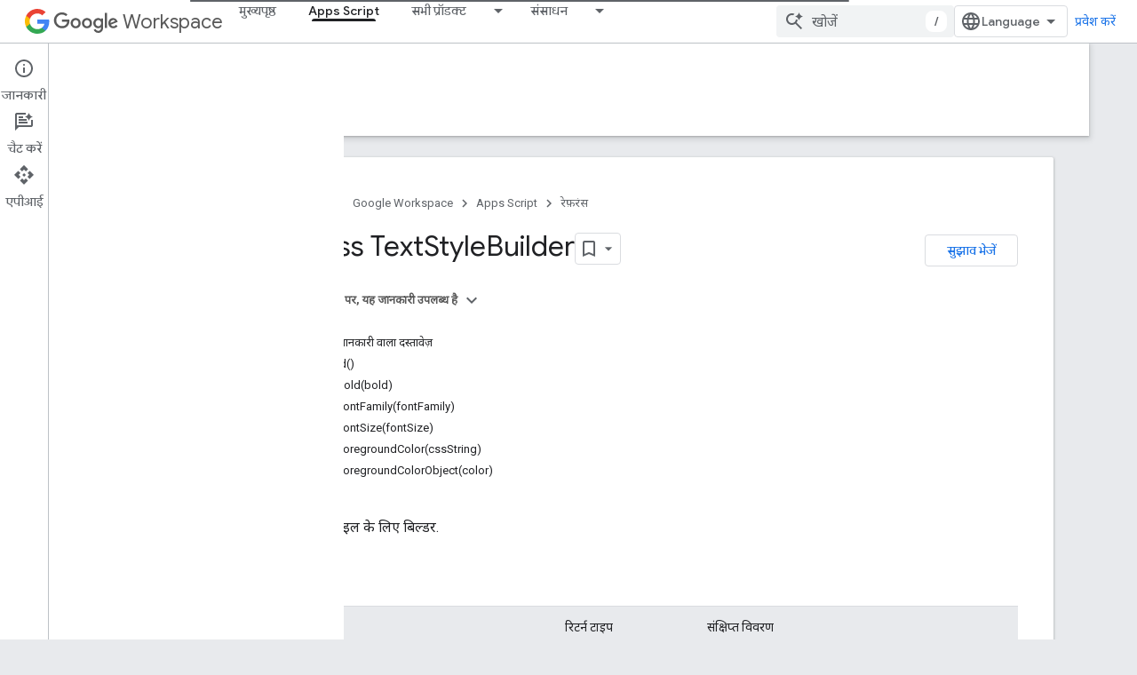

--- FILE ---
content_type: text/html; charset=UTF-8
request_url: https://feedback-pa.clients6.google.com/static/proxy.html?usegapi=1&jsh=m%3B%2F_%2Fscs%2Fabc-static%2F_%2Fjs%2Fk%3Dgapi.lb.en.2kN9-TZiXrM.O%2Fd%3D1%2Frs%3DAHpOoo_B4hu0FeWRuWHfxnZ3V0WubwN7Qw%2Fm%3D__features__
body_size: 75
content:
<!DOCTYPE html>
<html>
<head>
<title></title>
<meta http-equiv="X-UA-Compatible" content="IE=edge" />
<script type="text/javascript" nonce="-iBce_s6rbd-kxob1xVDSA">
  window['startup'] = function() {
    googleapis.server.init();
  };
</script>
<script type="text/javascript"
  src="https://apis.google.com/js/googleapis.proxy.js?onload=startup" async
  defer nonce="-iBce_s6rbd-kxob1xVDSA"></script>
</head>
<body>
</body>
</html>


--- FILE ---
content_type: text/javascript
request_url: https://www.gstatic.com/devrel-devsite/prod/v3df8aae39978de8281d519c083a1ff09816fe422ab8f1bf9f8e360a62fb9949d/developers/js/devsite_devsite_bookmark_module__hi.js
body_size: -854
content:
(function(_ds){var window=this;var $Da=function(a){let b='<devsite-dropdown-list aria-label="Bookmark collections drop down" role="listbox" ellipsis checkboxes fetchingitems="true"';a.fK&&(b=b+' writable addItemText="'+_ds.qw("\u0928\u092f\u093e \u0915\u0932\u0947\u0915\u094d\u0936\u0928"),b+='"');b=b+'><span data-label="devsite-bookmark-direct-action" data-title="'+_ds.qw("\u092a\u0947\u091c \u0938\u0947\u0935 \u0915\u0930\u0947\u0902");b=b+'" class="material-icons bookmark-icon bookmark-action" slot="toggle"></span><span data-label="devsite-bookmark-direct-action" data-title="'+
_ds.qw("\u092a\u0947\u091c \u0939\u091f\u093e\u090f\u0902");return(0,_ds.O)(b+'" hidden class="material-icons bookmark-icon unbookmark-action toggled" slot="toggle"></span></devsite-dropdown-list>')},aEa=function(a){const b=a.isSignedIn,c=a.Wc;var d=a.Ti;const e=a.Do;var f=a.rd;const g=a.eL,h=a.kz,k=a.Ry,l=a.Wm,m=a.Vm;a=a.dismissButton;const n=_ds.T(_ds.Hw(),'<devsite-dialog class="devsite-bookmark-dialog" id="devsite-bookmark-dialog"><div class="devsite-dialog-contents">');c&&(_ds.T(n,'<h3 class="no-link">'),
b?_ds.T(n,_ds.R(g)):_ds.Y(n,"\u092c\u0941\u0915\u092e\u093e\u0930\u094d\u0915 \u0915\u0930\u0928\u0947 \u0915\u0947 \u0932\u093f\u090f \u0938\u093e\u0907\u0928 \u0907\u0928 \u0915\u0930\u0947\u0902"),_ds.T(n,"</h3>"));f=b?c?_ds.R(k):_ds.R(f):_ds.R(h);d=b?c?'<button class="button-primary create-profile">'+_ds.R(d)+"</button>":'<button class="button-primary change-account">'+_ds.R(m)+"</button>":'<button class="button button-primary sign-in-button">'+_ds.R(l)+"</button>";_ds.T(_ds.Y(_ds.T(n,"<p>"),
f),"</p>"+(b&&c?"<p>"+_ds.R(e)+"</p>":"")+'</div><div class="devsite-dialog-buttons">'+d+'<button class="button devsite-dialog-close">'+_ds.R(a)+"</button></div></devsite-dialog>");return n},bEa=function(a){const b=a.dismissButton;a='<devsite-dialog class="devsite-bookmark-dialog" id="devsite-bookmark-error-dialog"><div class="devsite-dialog-contents"><h3 class="no-link">\u0915\u094b\u0908 \u0917\u0921\u093c\u092c\u0921\u093c\u0940 \u0939\u0941\u0908</h3><p>'+(_ds.R(a.error)+'</p></div><div class="devsite-dialog-buttons"><button class="button devsite-dialog-close">'+
_ds.R(b)+"</button></div></devsite-dialog>");return(0,_ds.O)(a)},cEa=function(a){const b=a.zN;a=a.Vv;const c=_ds.T(_ds.Hw(),'<devsite-dialog class="devsite-bookmark-dialog devsite-receive-updates-dialog" id="devsite-receive-updates-dialog"><div class="devsite-dialog-contents"><h3 class="no-link">');_ds.Y(c,"\u0915\u094d\u092f\u093e \u0906\u092a\u0915\u094b \u0908\u092e\u0947\u0932 \u092a\u0930 \u092a\u094d\u0930\u0949\u0921\u0915\u094d\u091f \u0915\u0940 \u091c\u093e\u0928\u0915\u093e\u0930\u0940 \u091a\u093e\u0939\u093f\u090f?");
_ds.T(_ds.Y(_ds.T(c,"</h3><p>"),_ds.R(b)),'</p></div><div class="devsite-dialog-buttons"><button class="button-primary" id="confirm-receive-updates">');_ds.Y(c,"\u0939\u093e\u0902");_ds.T(c,'</button><button class="button devsite-dialog-close">'+_ds.R(a)+"</button></div></devsite-dialog>");return c};var dEa=async function(a){const b=document.body.querySelector(".devsite-page-title,.devsite-playlist-title,.devsite-quiz-title,[layout=docs] .devsite-article h1:first-of-type");let c;const d=a.parentElement&&((c=a.parentElement)==null?void 0:c.matches("devsite-feature-tooltip"));b?(await (await _ds.w()).hasMendelFlagAccess("Concierge","enable_actions_menu")||(d?(a.ea=!0,a.parentElement&&b.after(a.parentElement)):(a.ea=!0,b.after(a))),a.ea=!1):d?a.parentElement.remove():a.remove()},eEa=async function(a){const b=
await (await _ds.w()).hasMendelFlagAccess("Concierge","enable_actions_menu");if(!a.va&&(a.article=document.body.querySelector(".devsite-article"),!b)){let d;(d=a.article)==null||d.setAttribute("has-bookmark","")}a.classList.add("show");let c;a.parentElement&&((c=a.parentElement)==null?0:c.matches("devsite-feature-tooltip"))&&a.parentElement.classList.add("inline-block");_ds.iq(a,$Da,{fK:!a.path});a.j=a.querySelector("devsite-dropdown-list");a.j&&(a.j.addItemDisabledTooltipText=_ds.WL)},jEa=async function(a){a.eventHandler.listen(a,
"DropdownToggled",b=>{b=b.getBrowserEvent();if((b==null?void 0:b.detail).open){let c;a.ua=(c=b.target.shadowRoot)==null?void 0:c.firstElementChild;fEa(a)}});a.eventHandler.listen(a,"DropdownAddItem",b=>{gEa(a,b)});a.eventHandler.listen(a,"DropdownItemToggled",b=>{hEa(a,b)});a.eventHandler.listen(document.querySelector("devsite-collection-list")||document.body,["devsite-collection-created","devsite-collection-deleted"],b=>{b=b.getBrowserEvent();if(b.type==="devsite-collection-created")try{const c=
bT(a,b.detail);let d;(d=a.j)==null||d.listItems.splice(1,0,c);cT(a)}catch(c){}else a.j&&iEa(a,b.detail)})},lEa=async function(a){var b=_ds.E();if(b.searchParams.get("bookmark")){var c=await _ds.LL(_ds.ML);c&&await dT(a,`profiles/${c}/collections/default`,!0);b.searchParams.delete("bookmark");_ds.Il(b.toString(),!0,!1)}if(await (await _ds.w()).isSignedIn()&&(c=await a.Fa(),c!=null&&c.Ca())){b=a.path||"";if(!b)try{b=await _ds.ds(_ds.E().href)}catch(e){}c=(c==null?void 0:c.Ca())||"";var d=new _ds.qt;
try{const e=await d.getPath({path:b,profileId:c});if(e==null?0:e.collections)a.o=new Set([...e.collections,...a.o]);(e==null?void 0:e.saveStatus)==="SAVED"&&a.setAttribute("saved","")}catch(e){}await kEa(a)}},eT=function(a){var b;const c=(b=a.j)==null?void 0:b.querySelector(".bookmark-action");let d;b=(d=a.j)==null?void 0:d.querySelector(".unbookmark-action");c&&b&&(a.o.size>0?(c.hidden=!0,b.hidden=!1):(c.hidden=!1,b.hidden=!0))},fEa=async function(a){var b=await (await _ds.w()).isSignedIn();let c=
!0;b&&(c=await a.Wc());if(!c||!await a.Fa()){b&&c&&fT(a,"Callout Profile intro");var d=document.body.querySelector("#devsite-bookmark-dialog");d||(d=_ds.kq(aEa,{isSignedIn:b,Wc:c,Ti:"\u0916\u093e\u0924\u093e \u092c\u0928\u093e\u090f\u0902",Do:"Google Developer Program \u092e\u0947\u0902 \u0936\u093e\u092e\u093f\u0932 \u0939\u094b\u0902",rd:_ds.eg('\u092f\u0939 \u0916\u093e\u0924\u093e, Google Developer Program \u0915\u0940 \u091c\u093c\u0930\u0942\u0930\u0940 \u0936\u0930\u094d\u0924\u0947\u0902 \u092a\u0942\u0930\u0940 \u0928\u0939\u0940\u0902 \u0915\u0930\u0924\u093e \u0939\u0948. \u0915\u0943\u092a\u092f\u093e \u0905\u092a\u0928\u0947 \u090f\u0921\u092e\u093f\u0928 \u0938\u0947 \u0938\u0902\u092a\u0930\u094d\u0915 \u0915\u0930\u0947\u0902. <a href="https://developers.google.com/profile/help/faq#why_am_i_unable_to_create_a_profile_with_my_google_workspace_account" target="_blank">\u091c\u093c\u094d\u092f\u093e\u0926\u093e \u091c\u093e\u0928\u0947\u0902</a>.'),
eL:"\u092a\u0947\u091c \u0915\u094b \u092c\u0941\u0915\u092e\u093e\u0930\u094d\u0915 \u0915\u0930\u0928\u0947 \u0915\u0947 \u0932\u093f\u090f, Google Developer Program \u092e\u0947\u0902 \u0936\u093e\u092e\u093f\u0932 \u0939\u094b\u0902",kz:"\u0905\u0915\u094d\u0938\u0930 \u0926\u0947\u0916\u0947 \u091c\u093e\u0928\u0947 \u0935\u093e\u0932\u0947 \u092a\u0947\u091c\u094b\u0902 \u0915\u094b \u0938\u0947\u0935 \u0915\u0930\u0928\u0947 \u0915\u0947 \u0932\u093f\u090f, \u0906\u092a\u0915\u094b Google Developer Program \u092e\u0947\u0902 \u0938\u093e\u0907\u0928 \u0907\u0928 \u0915\u0930\u0928\u093e \u0939\u094b\u0917\u093e.",
Ry:"\u0905\u0915\u094d\u0938\u0930 \u0926\u0947\u0916\u0947 \u091c\u093e\u0928\u0947 \u0935\u093e\u0932\u0947 \u092a\u0947\u091c\u094b\u0902 \u0915\u094b \u0938\u0947\u0935 \u0915\u0930\u0928\u0947 \u0915\u0947 \u0932\u093f\u090f, Google Developer Program \u092e\u0947\u0902 \u0936\u093e\u092e\u093f\u0932 \u0939\u094b\u0902.",Wm:"\u0938\u093e\u0907\u0928 \u0907\u0928 \u0915\u0930\u0947\u0902",Vm:"\u0916\u093e\u0924\u093e \u092c\u0926\u0932\u0947\u0902",dismissButton:"\u0916\u093e\u0930\u093f\u091c \u0915\u0930\u0947\u0902"}),
document.body.appendChild(d),d.j=a.ua,(b=d.querySelector(".create-profile"))&&a.eventHandler.listen(b,"click",async()=>{d&&(d.open=!1);let e=null;try{e=await _ds.IL(!1,!1,a.ua)}catch(f){}e&&e.Ca()&&(await _ds.ML.Fa(!0),await dT(a,`profiles/${e.Ca()}/collections/default`,!0),await a.reset())}),(b=d.querySelector(".sign-in-button"))&&a.eventHandler.listen(b,"click",async e=>{e.preventDefault();e.stopPropagation();e=_ds.E();e.searchParams.set("bookmark","1");_ds.Il(e.toString(),!0,!1);await (await _ds.w()).signIn()}),
(b=d.querySelector(".change-account"))&&a.eventHandler.listen(b,"click",async e=>{e.preventDefault();e.stopPropagation();e=_ds.E();e.searchParams.set("bookmark","1");_ds.Il(e.toString(),!0,!1);await (await _ds.w()).changeAccount()}),(b=d.querySelector(".devsite-dialog-close"))&&a.eventHandler.listen(b,"click",()=>{a.toggleAttribute("saved");fT(a,"Callout Profile dismissed")}));if(a.xa=d)d.open=!0;a.j&&(a.j.lc=!1)}},gEa=async function(a,b){var c;b=(c=b.getBrowserEvent())==null?void 0:c.detail;a.j&&
(a.j.fetchingItems=!0);try{var d=_ds.IC(new _ds.JC,b.title);var e=_ds.Ui(d,4,2);var f=await _ds.OL(e)}catch(k){}a.j&&(a.j.fetchingItems=!1);if(f){c=(new _ds.Ct("\u0938\u0902\u0917\u094d\u0930\u0939 {COLLECTION_TITLE} \u092c\u0928\u093e\u092f\u093e \u0917\u092f\u093e.")).format({COLLECTION_TITLE:f.getTitle()});gT(a,c);a.Da({category:"profile: saved pages",action:"collection created",label:window.location.href});f=bT(a,f);var g;(g=a.j)==null||g.listItems.push(f);var h;(h=a.j)==null||h.Tb();cT(a)}else gT(a,
"\u0915\u094b\u0908 \u0917\u095c\u092c\u095c\u0940 \u0939\u0941\u0908. \u0938\u0902\u0917\u094d\u0930\u0939 \u0928\u0939\u0940\u0902 \u092c\u0928\u093e\u092f\u093e \u091c\u093e \u0938\u0915\u093e.")},hEa=async function(a,b){let c;b=(c=b.getBrowserEvent())==null?void 0:c.detail;await dT(a,(b==null?void 0:b.value)||"",b.checked)},iEa=function(a,b){a.j&&(a.j.listItems=a.j.listItems.filter(c=>c.id!==b.name),a.o.delete(b.name),cT(a))},gT=function(a,b){a.dispatchEvent(new CustomEvent("devsite-show-custom-snackbar-msg",
{detail:{msg:b,linkText:void 0,href:void 0,showClose:!0},bubbles:!0,composed:!0}))},fT=function(a,b,c){b=Object.assign({},{category:"Site-Wide Custom Events",action:b,label:"Saving Widget Callout"},c||{});a.dispatchEvent(new CustomEvent("devsite-analytics-observation",{detail:b,bubbles:!0}))},dT=async function(a,b,c){var d=await a.Fa();if(d){c?a.o.add(b):a.o.delete(b);eT(a);var e=a.qa;a.qa=a.o.size>0;e!==a.qa&&a.Da({category:"Site-Wide Custom Events",action:a.qa?"Saving Page to Profile":"Removing Saved Page from Profile",
label:"Saving Widget"});d=await mEa(a,d);a.Da({category:"Site-Wide Custom Events",action:c?"Saving Page to Collection":"Removing Saved Page from Collection",label:"Saving Widget"});if(await (await _ds.w()).hasMendelFlagAccess("Profiles","enable_release_notes_notifications")&&(d==null?void 0:d.saveStatus)==="SAVED"&&await nEa(a)){a.m=await oEa(a);const g=new _ds.Pg;a.m.addEventListener("devsite-dialog-hide",()=>{g.resolve()},{once:!0});a.m&&(a.m.open=!0);await g.promise;a.m&&(a.m.open=!1,a.m.remove(),
a.m=null)}var f;if(d=(f=a.j)==null?void 0:f.listItems.find(g=>g.id===b))d.checked=c;if(c){let g;await ((g=document.querySelector("#devsite-view-saved-pages"))==null?void 0:g.Ia())}a.dispatchEvent(new CustomEvent(c?"devsite-bookmarked-path":"devsite-unbookmarked-path",{bubbles:!0,composed:!0,detail:{collectionName:b}}))}},oEa=async function(a){let b=document.body.querySelector("#devsite-receive-updates-dialog");b||(b=_ds.kq(cEa,{zN:_ds.eg('\u0915\u094d\u092f\u093e \u0906\u092a\u0915\u094b Google Developer Program \u0915\u0940 \u092a\u094d\u0930\u094b\u092b\u093c\u093e\u0907\u0932 \u092e\u0947\u0902 \u0938\u0947\u0935 \u0915\u093f\u090f \u0917\u090f, \u091c\u093c\u0930\u0942\u0930\u0940 \u0936\u0930\u094d\u0924\u0947\u0902 \u092a\u0942\u0930\u0940 \u0915\u0930\u0928\u0947 \u0935\u093e\u0932\u0947 \u092a\u094d\u0930\u0949\u0921\u0915\u094d\u091f \u0915\u0947 \u092c\u093e\u0930\u0947 \u092e\u0947\u0902 \u091c\u093e\u0928\u0915\u093e\u0930\u0940 \u0914\u0930 \u0908\u092e\u0947\u0932 \u092a\u0930 \u092e\u093f\u0932\u0928\u0947 \u0935\u093e\u0932\u0947 \u0905\u092a\u0921\u0947\u091f \u091a\u093e\u0939\u093f\u090f? <a href="https://developers.google.com/profile/help#what_is_a_release_note" target="_blank">\u091c\u093c\u094d\u092f\u093e\u0926\u093e \u091c\u093e\u0928\u0947\u0902</a>.'),
Vv:"\u0930\u0926\u094d\u0926 \u0915\u0930\u0947\u0902"}),document.body.appendChild(b));b.j=a.ua;const c=new _ds.JF,d=await _ds.ds(_ds.E().href);var e=b.querySelector("#confirm-receive-updates");e&&a.eventHandler.listen(e,"click",async()=>{const f=new _ds.qE;_ds.pE(_ds.Ui(f,38,2),_ds.UA(new _ds.SA,"page_update_email_preference"));try{await _ds.xF(c,f),a.m&&(a.m.open=!1),a.Da({category:"Site-Wide Custom Events",action:"Developer Profile Release Note email: accepted",label:`${d}`})}catch(g){}});(e=b.querySelector(".devsite-receive-updates-dialog .devsite-dialog-buttons .devsite-dialog-close"))&&
a.eventHandler.listen(e,"click",()=>{a.Da({category:"Site-Wide Custom Events",action:"Developer Profile Release Note email: dismissed",label:`${d}`})});try{const f=await a.Fa();let g;await _ds.uF(c,(g=f==null?void 0:f.Ca())!=null?g:"","AckPageUpdateFeaturePopupSeen",Date.now())}catch(f){}return b},mEa=async function(a,b){if(b==null||!b.Ca())return null;let c;c=a.o.size>0?"SAVED":"UNSAVED";let d=a.path||"";if(!d)try{d=await _ds.ds(_ds.E().href)}catch(h){}const e=new _ds.qt;let f=null;const g=[];g.push(...a.o);
try{f=await e.ct({path:d,status:c,profileId:b.Ca(),collections:g})}catch(h){fT(a,"Callout Profile error",{label:"Saving Widget Callout Error"}),b=document.body.querySelector("#devsite-bookmark-error-dialog"),b||(b=_ds.kq(bEa,{error:"\u092a\u0947\u091c \u0938\u0947\u0935 \u0915\u0930\u0928\u0947 \u092e\u0947\u0902 \u0915\u094b\u0908 \u0917\u095c\u092c\u095c\u0940 \u0939\u0941\u0908.",dismissButton:"\u0916\u093e\u0930\u093f\u091c \u0915\u0930\u0947\u0902"}),document.body.appendChild(b)),a.ra=b,a.ra&&
(a.ra.open=!0),a.toggleAttribute("saved")}return f},kEa=async function(a){if(a.j){a.j.fetchingItems=!0;var b=await _ds.NL();a.j.fetchingItems=!1;b&&(b=b.map(c=>bT(a,c)),b.sort((c,d)=>{let e;if((e=c.id)==null?0:e.endsWith("default"))return-1;let f;return((f=d.id)==null?0:f.endsWith("default"))?1:c.updatedDate>d.updatedDate?-1:1}),a.j.listItems=b,cT(a))}},bT=function(a,b){const c=b.getName()||"";let d;return{id:c,title:b.getTitle()||"",updatedDate:`${((d=_ds.ti(b,_ds.Xq,5))==null?void 0:_ds.Yq(d).getTime())||
0}`,checked:!(!c||!a.o.has(c))}},cT=function(a){a.j&&(a.j.addItemDisabled=a.j.listItems.length>=20)},nEa=async function(a){if(a=await a.Fa()){var b=new _ds.JF,c;b=await _ds.tF(b,(c=a==null?void 0:a.Ca())!=null?c:"",["AckPageUpdateFeaturePopupSeen"]);var d,e;return(new Date((d=b==null?void 0:b.AckPageUpdateFeaturePopupSeen)!=null?d:0)).getTime()+5184E6<Date.now()&&(a==null?void 0:(e=_ds.Gi(a,33,_ds.ri()))==null?void 0:e.includes("profile.page_update_email_preference"))}},pEa=class extends _ds.kk{constructor(){super(["devsite-snackbar",
"devsite-dialog","devsite-fast-track-profile-creator"]);this.eventHandler=new _ds.v;this.m=this.ra=this.xa=this.article=null;this.qa=!1;this.j=null;this.o=new Set;this.path=null;this.va=!1;this.ua=null;this.ea=!1}static get observedAttributes(){return["saved","is-inline-bookmark"]}async connectedCallback(){if(!this.ea){if(this.getAttribute("path"))this.path=this.getAttribute("path");else if(await dEa(this),!this.isConnected)return;await eEa(this);await jEa(this);await lEa(this);eT(this)}}disconnectedCallback(){if(!this.ea){this.eventHandler.removeAll();
var a;(a=this.xa)==null||a.remove();var b;(b=this.ra)==null||b.remove();var c;(c=this.m)==null||c.remove();var d;(d=this.article)==null||d.removeAttribute("has-bookmark")}}async reset(){this.article=null;_ds.Qk(this);this.disconnectedCallback();await this.connectedCallback()}attributeChangedCallback(a,b,c){a==="saved"?(this.qa=c!==null,eT(this)):a==="is-inline-bookmark"&&(this.va=c!==null)}async Wc(){if(!await (await _ds.w()).isSignedIn())return!1;const a=new _ds.kF;let b=null;try{b=await a.Fb()}catch(e){}let c,
d;return((c=b)==null?void 0:(d=c.createProfile)==null?void 0:d.status)==="ELIGIBILITY_ELIGIBLE"}async Fa(){if(await this.Wc()){var a=new _ds.JF;try{let b;return(b=await _ds.yF(a,new _ds.kE))==null?void 0:b.Fa()}catch(b){}}}};try{customElements.define("devsite-bookmark",pEa)}catch(a){console.warn("Unrecognized DevSite custom element - DevsiteBookmark",a)};})(_ds_www);


--- FILE ---
content_type: text/javascript
request_url: https://www.gstatic.com/devrel-devsite/prod/v3df8aae39978de8281d519c083a1ff09816fe422ab8f1bf9f8e360a62fb9949d/developers/js/devsite_devsite_view_release_notes_module__hi.js
body_size: -853
content:
(function(_ds){var window=this;var T2=class extends _ds.Sv{constructor(){super(["devsite-dialog","devsite-dropdown-list","devsite-view-release-notes-dialog"]);this.ez=!1;this.releaseNotes=new Map;this.dialog=null;this.path="";this.label="\u0930\u093f\u0932\u0940\u091c\u093c \u0928\u094b\u091f\u094d\u0938";this.disableAutoOpen=!1}Wa(){return this}async connectedCallback(){super.connectedCallback();try{this.path||(this.path=await _ds.ds(_ds.E().href)),this.releaseNotes=await _ds.Zt(this.path)}catch(a){}this.releaseNotes.size===0?
this.remove():(this.ez=!0,this.disableAutoOpen||location.hash!=="#release__notes"||this.o())}disconnectedCallback(){super.disconnectedCallback();let a;(a=this.dialog)==null||a.remove();this.dialog=null}o(a){a&&(a.preventDefault(),a.stopPropagation());let b;(b=this.dialog)==null||b.remove();this.dialog=document.createElement("devsite-dialog");this.dialog.classList.add("devsite-view-release-notes-dialog-container");_ds.$u((0,_ds.N)`
      <devsite-view-release-notes-dialog
        .releaseNotes=${this.releaseNotes}>
      </devsite-view-release-notes-dialog>
    `,this.dialog);document.body.appendChild(this.dialog);this.dialog.open=!0;this.Da({category:"Site-Wide Custom Events",action:"release notes: view note",label:`${this.path}`})}render(){if(!this.ez)return delete this.dataset.shown,(0,_ds.N)``;this.dataset.shown="";return(0,_ds.N)`
      <button class="view-notes-button" @click="${this.o}">
        ${this.label}
      </button>
    `}};_ds.y([_ds.I(),_ds.z("design:type",Object)],T2.prototype,"ez",void 0);_ds.y([_ds.F({type:String}),_ds.z("design:type",Object)],T2.prototype,"path",void 0);_ds.y([_ds.F({type:String}),_ds.z("design:type",Object)],T2.prototype,"label",void 0);_ds.y([_ds.F({type:Boolean,Ha:"disable-auto-open"}),_ds.z("design:type",Object)],T2.prototype,"disableAutoOpen",void 0);try{customElements.define("devsite-view-release-notes",T2)}catch(a){console.warn("devsite.app.customElement.DevsiteViewReleaseNotes",a)};})(_ds_www);


--- FILE ---
content_type: text/javascript
request_url: https://www.gstatic.com/devrel-devsite/prod/v3df8aae39978de8281d519c083a1ff09816fe422ab8f1bf9f8e360a62fb9949d/developers/js/devsite_devsite_heading_link_module__hi.js
body_size: -854
content:
(function(_ds){var window=this;var fIa=function(a){return(0,_ds.O)('<span class="devsite-heading" role="heading" aria-level="'+_ds.S(a.level)+'"></span>')},gIa=function(a){const b=a.id;a=a.label;return(0,_ds.O)('<button type="button" class="devsite-heading-link button-flat material-icons" aria-label="'+_ds.S(a)+'" data-title="'+_ds.S(a)+'" data-id="'+_ds.S(b)+'"></button>')};var OW=async function(a){a.m=Array.from(document.querySelectorAll("h1.add-link[id],h2:not(.no-link)[id],h3:not(.no-link)[id],h4:not(.no-link)[id],h5:not(.no-link)[id],h6:not(.no-link)[id]"));const b=await _ds.w();for(const c of a.m)try{b.registerIntersectionForElement(c,()=>{if(!c.querySelector(".devsite-heading-link")&&(c.classList.contains("add-link")||!(document.body.getAttribute("layout")==="full"||_ds.jl(c,"devsite-dialog",null,3)||_ds.jl(c,"devsite-selector",null,6)||_ds.jl(c,"table",null,4)))){var d=
c.textContent||c.dataset.text;if(d&&c.id){const e="\u0932\u093f\u0902\u0915 \u0915\u094b \u0907\u0938 \u0938\u0947\u0915\u094d\u0936\u0928 \u092e\u0947\u0902 \u0915\u0949\u092a\u0940 \u0915\u0930\u0947\u0902: "+d,f=_ds.kq(fIa,{level:c.tagName[1]});for(const g of Array.from(c.childNodes))f.append(g);c.append(f);d=_ds.kq(gIa,{id:c.id,label:d?e:"\u0907\u0938 \u0938\u0947\u0915\u094d\u0936\u0928 \u0915\u093e \u0932\u093f\u0902\u0915 \u0915\u0949\u092a\u0940 \u0915\u0930\u0947\u0902"});c.appendChild(d);
c.setAttribute("role","presentation")}}b.unregisterIntersectionForElement(c)})}catch(d){}},iIa=function(a){a.eventHandler.listen(document.body,"devsite-page-changed",()=>{OW(a)});a.eventHandler.listen(document,"click",b=>void hIa(a,b))},hIa=async function(a,b){b=b.target;const c=await _ds.w();if(b.classList.contains("devsite-heading-link")){var d=_ds.jl(b,"devsite-expandable",null,3),e=d?d.id:b.dataset.id;if(e){d=_ds.E();d.hash=e;var f;let g,h,k;e=(k=(f=_ds.Mj(c.getConfig()))==null?void 0:(g=_ds.ti(f,
_ds.Jj,9))==null?void 0:(h=_ds.ti(g,_ds.kca,32))==null?void 0:h.Nw())!=null?k:!1;f=await c.hasMendelFlagAccess("MiscFeatureFlags","remove_cross_domain_tracking_params");e&&f&&(d.searchParams.delete("_ga"),d.searchParams.delete("_gl"));f=document.createElement("div");f.innerText=d.href;_ds.Mt(a,[f]);await jIa(a,b)}}},jIa=async function(a,b){if(a.j){const c=b.getAttribute("aria-label");b.setAttribute("aria-label","\u0907\u0938 \u0938\u0947\u0915\u094d\u0936\u0928 \u0915\u093e \u0932\u093f\u0902\u0915 \u0915\u094d\u0932\u093f\u092a\u092c\u094b\u0930\u094d\u0921 \u092a\u0930 \u0915\u0949\u092a\u0940 \u0915\u093f\u092f\u093e \u0917\u092f\u093e");
a.eventHandler.Lb(a.j,_ds.ml,()=>{a.eventHandler.Lb(a.j,_ds.ml,()=>{b.setAttribute("aria-label",c)})})}},kIa=class extends _ds.kk{constructor(){super();this.eventHandler=new _ds.v;this.j=null;this.m=[]}async connectedCallback(){await OW(this);iIa(this);this.j=document.querySelector("devsite-snackbar")}async disconnectedCallback(){const a=await _ds.w();for(const b of this.m)a.unregisterIntersectionForElement(b);this.eventHandler.removeAll()}};try{customElements.define("devsite-heading-link",kIa)}catch(a){console.warn("Unrecognized DevSite custom element - DevsiteHeadingLink",a)};})(_ds_www);


--- FILE ---
content_type: text/javascript
request_url: https://www.gstatic.com/devrel-devsite/prod/v3df8aae39978de8281d519c083a1ff09816fe422ab8f1bf9f8e360a62fb9949d/developers/js/devsite_devsite_concierge_ai_panel_module__hi.js
body_size: -853
content:
(function(_ds){var window=this;try{customElements.define(_ds.xN(),_ds.EN)}catch(a){console.warn("Unrecognized DevSite custom element - DevsiteConciergeAiPanel",a)};})(_ds_www);


--- FILE ---
content_type: text/javascript
request_url: https://www.gstatic.com/devrel-devsite/prod/v3df8aae39978de8281d519c083a1ff09816fe422ab8f1bf9f8e360a62fb9949d/developers/js/devsite_devsite_badger_module__hi.js
body_size: -854
content:
(function(_ds){var window=this;var IDa=function(a){const b=a.ec;a=a.Nc;let c,d;return(0,_ds.O)('<div class="devsite-badger-award-inner"><devsite-badge-awarded badge-name="'+_ds.S(b.title)+'" badge-icon-url="'+_ds.S(_ds.Bw(b.imageUrl))+'" badge-url="'+_ds.S(_ds.Bw(b.url))+'"'+(b.currentTierCount!=null?' badge-count="'+_ds.S(b.currentTierCount)+'"':"")+(b.complete!=null?' badge-complete="'+_ds.S(b.complete)+'"':"")+(b.isNewTier!=null?' is-new-tier="'+_ds.S(b.isNewTier)+'"':"")+(b.path?' badge-path="'+_ds.S(b.path)+'"':"")+(b.shareTitle?
' badge-share-title="'+_ds.S(b.shareTitle)+'"':"")+(b.shareDescription?' badge-share-description="'+_ds.S(b.shareDescription)+'"':"")+(b.nextPlaylistUrl?' next-playlist-url="'+_ds.S(_ds.Bw(b.nextPlaylistUrl))+'"':"")+(b.redeemAnotherBtn?" redeem-another":"")+(b.hideButtons?" hide-buttons":"")+(b.redeemCode?' redeem-code="'+_ds.S(b.redeemCode)+'"':"")+(a?' return-uri="'+_ds.S(_ds.Bw(a))+'"':"")+(b.events?' events-number="'+_ds.S(b.events.length)+'"':"")+(b.awardDescription?' badge-award-description="'+
_ds.S(b.awardDescription)+'"':"")+(b.awardButton?' badge-award-button-label="'+_ds.S((c=b.awardButton.label)!=null?c:"")+'" badge-award-button-url="'+_ds.S(_ds.Bw((d=b.awardButton.url)!=null?d:""))+'"':"")+" dismiss></devsite-badge-awarded></div>")},JDa=function(){return(0,_ds.O)('<div class="devsite-badger-award"></div>')};var KDa=/\/redeem.*|\/settings[\/]?.*?/,MDa=function(a){a.eventHandler.listen(document.body,"devsite-before-page-change",()=>void KS(a));a.eventHandler.listen(document.body,"devsite-award-granted",b=>{(b=b.getBrowserEvent())&&b.detail&&LS(a,b.detail.award)});a.eventHandler.listen(document.body,["devsite-page-loaded","devsite-page-changed"],()=>{a.Vl();LDa(a)})},KS=async function(a){if(a.j){var b=a.j.querySelectorAll(".devsite-badger-award-inner"),c=b[0];if(c){const d=c.querySelector("devsite-badge-awarded");
(d==null?0:d.m)&&await (d==null?void 0:d.m());const e=d==null?void 0:d.getAttribute("badge-path");a.awards=a.awards.filter(f=>f.path!==e);c.removeAttribute("show");await _ds.Ul(200);_ds.Tk(c);b.length===1&&(_ds.Tk(a.j),a.j=null)}}},LS=async function(a,b){if(b&&b.complete&&!a.awards.find(f=>f.path===b.path)&&document.body.getAttribute("type")!=="error"&&!KDa.exec(document.location.pathname)){a.awards.push(b);if(!a.j){var c=document.querySelector(".static-badge-awarded-container");c?(a.j=c,a.m=!0):
(a.j=_ds.kq(JDa),document.body.appendChild(a.j))}try{await customElements.whenDefined("devsite-badge-awarded")}catch(f){}var d;c=(d=_ds.Pl())==null?void 0:d.href;var e=_ds.kq(IDa,{ec:b,Nc:c});e&&(a.eventHandler.listen(e,"devsite-badge-awarded-dismissed",()=>{KS(a)}),d=e.querySelector("devsite-badge-awarded"))&&(a.j.appendChild(e),a.eventHandler.Lb(d,"running",()=>{e==null||e.setAttribute("show","");var f;const g=(f=a.j)==null?void 0:f.querySelectorAll("devsite-badge-awarded");if(g&&!a.m)for(f=0;f<
g.length;f++){let h;(h=g[f])==null||h.dispatchEvent(new CustomEvent("devsite-badge-awarded-stack-num-changed",{bubbles:!0,detail:{Rx:g.length-1-f}}))}}))}},LDa=async function(a){var b=await _ds.tL();if(b){b=b.filter(d=>d.displayCount<3);var c=await _ds.w();b.length>0?await c.getStorage().set("temp_badges","",JSON.stringify(b)):await c.getStorage().remove("temp_badges","");for(const d of b)b=new URL(d.awardedBy,document.location.origin),c=_ds.E(),(!d.awardedBy||b.origin===c.origin&&b.pathname===c.pathname)&&
d.complete&&await LS(a,d)}},NDa=class extends _ds.GE{constructor(){super(["devsite-badge-awarded"]);this.eventHandler=new _ds.v(this);this.j=null;this.awards=[];this.m=!1}connectedCallback(){MDa(this)}disconnectedCallback(){this.eventHandler.removeAll();KS(this)}async Vl(){await _ds.w();await customElements.whenDefined("devsite-user");var a=document.querySelector("devsite-user#devsite-user");if(a){var b=!1;try{b=await a.isSignedIn()}catch(c){}if(b&&await (new _ds.cF).pe()){a=new _ds.JF;try{await _ds.yF(a,
new _ds.kE)}catch(c){}}}}};try{customElements.define("devsite-badger",NDa)}catch(a){console.warn("Unrecognized DevSite custom element - DevsiteBadger",a)};})(_ds_www);


--- FILE ---
content_type: text/javascript
request_url: https://www.gstatic.com/devrel-devsite/prod/v3df8aae39978de8281d519c083a1ff09816fe422ab8f1bf9f8e360a62fb9949d/developers/js/devsite_devsite_concierge_module__hi.js
body_size: -854
content:
(function(_ds){var window=this;var WT=function(){return"devsite-concierge"},lFa=function(a){a.eventHandler.listen(a,"devsite-concierge-close-panel",()=>{document.body.getAttribute("concierge")==="modal"&&(a.dispatchEvent(new CustomEvent("devsite-sitemask-hide",{bubbles:!0})),a.Ng=!1);_ds.Rv(a,{type:"sidePanel",name:"closed",metadata:{id:a.Ud,name:a.tagName.toLowerCase(),action:"close button click"}});XT(a,!0)});a.eventHandler.listen(a,"devsite-concierge-open-panel",c=>{c=c.getBrowserEvent().detail.ZC;a.o(c,!0)});a.eventHandler.listen(document.body,
"devsite-sitemask-hidden",()=>{document.body.getAttribute("concierge")==="modal"&&(a.Ng=!1,_ds.Qv(a,"concierge","open",document.body))});a.eventHandler.listen(a,"devsite-concierge-fullscreen-panel",()=>{a.Ng=!0;_ds.Qv(a,"concierge","modal",document.body);a.dispatchEvent(new CustomEvent("devsite-sitemask-show",{bubbles:!0}));_ds.Rv(a,{type:"sidePanel",name:"fullscreen",metadata:{id:a.Ud,name:a.tagName.toLowerCase()}})});a.eventHandler.listen(a,"devsite-concierge-dock-panel",c=>{c=c.getBrowserEvent();
a.Ng=!1;_ds.Qv(a,"concierge","open",document.body);c&&c.detail&&c.detail.hideSitemask&&a.dispatchEvent(new CustomEvent("devsite-sitemask-hide",{bubbles:!0}))});a.eventHandler.listen(a,"devsite-concierge-set-notification",c=>{c=c.getBrowserEvent();kFa(a,c)});a.eventHandler.listen(a,"devsite-concierge-clear-notification",c=>{switch(c.getBrowserEvent().detail.tagName){case "devsite-concierge-ai-panel":a.pk=!1;a.Mm="";break;case "devsite-concierge-info-panel":a.ql=!1;a.Zn="";break;case "devsite-concierge-recommendations-panel":a.Ml=
!1;a.bp="";break;case "devsite-concierge-api-explorer-panel":a.qk=!1;a.Pm="";break;case "devsite-concierge-my-activity-panel":a.Fl=!1,a.Oo=""}});a.eventHandler.listen(document.body,"devsite-before-page-change",()=>{a.largeViewport||XT(a)});const b=window.matchMedia("(min-width: 1400px)");a.largeViewport=b.matches;a.eventHandler.listen(b,"change",c=>{c=c.getBrowserEvent().matches;a.largeViewport=c});a.eventHandler.listen(document.body,"devsite-page-changed",()=>{ZT(a)});a.eventHandler.listen(document.body,
"devsite-viewport-change",c=>{c=c.getBrowserEvent().detail.viewport==="viewport--desktop";if(a.Mk)a.ox=c,_ds.pv(a);else if(!c){c=document.body.getAttribute("concierge")==="modal";const d=document.body.getAttribute("concierge")==="open";c&&(a.dispatchEvent(new CustomEvent("devsite-sitemask-hide",{bubbles:!0})),a.Ng=!1);d&&(a.panelOpen=!1);if(c||d)XT(a,!0),_ds.pv(a)}});if(a.Mk){let c;(c=window.document.getElementsByClassName("devsite-devguide-mobile-button").item(0))==null||c.addEventListener("click",
()=>{a.o("devsite-concierge-info-panel",!1)})}},ZT=function(a){const b=_ds.E(),c=document.body.getAttribute("type");let d=document.body.hasAttribute("display-toc");if(c==="lcat"||c==="codelab")d=!1;else if(a.tenantId===1){if(b.pathname.match("^/learn[/]?")||b.pathname.match("^/community[/]?")||b.pathname.match("^/solutions[/]?"))d=!0;c==="profile"&&(d=!0)}d?_ds.Qv(a,"concierge",a.Ng?"modal":a.panelOpen?"open":"closed",document.body):_ds.Qv(a,"concierge","hide",document.body);return d},XT=async function(a,
b=!1){b&&await (await _ds.w()).getStorage().set("devguide_state","","CLOSED");await $T(a,!1)},kFa=async function(a,b){const c=b.detail.tagName;b=b.detail.message;if(a.Ud!==c)switch(c){case "devsite-concierge-ai-panel":a.pk&&(a.pk=!1,a.Mm="",_ds.pv(a),await a.m);a.pk=!0;b&&(a.Mm=b);break;case "devsite-concierge-info-panel":a.ql&&(a.ql=!1,a.Zn="",_ds.pv(a),await a.m);a.ql=!0;b&&(a.Zn=b);break;case "devsite-concierge-recommendations-panel":a.Ml&&(a.Ml=!1,a.bp="",_ds.pv(a),await a.m);a.Ml=!0;b&&(a.bp=
b);break;case "devsite-concierge-api-explorer-panel":a.qk&&(a.qk=!1,a.Pm="",_ds.pv(a),await a.m);a.qk=!0;b&&(a.Pm=b);break;case "devsite-concierge-my-activity-panel":a.Fl&&(a.Fl=!1,a.Oo="",_ds.pv(a),await a.m),a.Fl=!0,b&&(a.Oo=b)}},aU=function(a,b,c=0){if(b!==document.body&&b.parentElement){var {x:d,y:e,height:f}=b.getBoundingClientRect();return e+f>c&&d>0&&d<window.innerWidth?b:aU(a,b.parentElement,c)}},mFa=async function(a,b){await _ds.w();var c,d,e;const f=((c=document)==null?void 0:(d=c.documentElement)==
null?void 0:(e=d.getAttribute("dir"))==null?void 0:e.toLowerCase())==="rtl";(c=document.querySelector("devsite-header"))&&await customElements.whenDefined("devsite-header");c=(c==null?void 0:c.qa())||0;if(a=aU(a,b,c)){var {x:g,y:h,width:k,height:l}=a.getBoundingClientRect();b=f?g+k:g;c=Math.max(h,c);d=f?Math.max(0,g):Math.min(g+k,window.innerWidth);e=Math.min(l-Math.abs(h),window.innerHeight);var m=Math.round(Math.max(5,(d-b)*.01));m=f?-m:m;var n=Math.round(Math.max(5,(e-c)*.01));g=b;h=c;for(var p=
document.elementFromPoint(g,h),q=!1;p===a||!a.contains(p)||!q;){p&&(q=p.getBoundingClientRect().top>=c);g+=m;f?g<d&&(g=b,h+=n):g>d&&(g=b,h+=n);if(h>e)return;p=document.elementFromPoint(g,h)}return p}},$T=async function(a,b,c=""){a.Ud=c;if(a.panelOpen!==b)if(c=document.querySelector(".devsite-article-body")){var d=await mFa(a,c);d?(await _ds.Qg(),c=d.getBoundingClientRect().top||0,a.panelOpen=b,document.body.dispatchEvent(new CustomEvent("devsite-sticky-resize",{bubbles:!0})),await _ds.Tl(),a=d.getBoundingClientRect().top||
0,a-c!==0&&window.scrollBy({left:window.scrollX,top:a-c}),_ds.Rg()):a.panelOpen=b}else a.panelOpen=b},bU=function(a,b){a.panelOpen||_ds.Rv(a,{type:"sidePanel",name:"opened",metadata:{id:b,name:a.tagName.toLowerCase(),action:"menu item click"}});a.Ud!==b?(a.Da({category:"Developer Concierge",action:a.panelOpen?"Switch Tab":"Open Panel",label:b}),_ds.Rv(a,{type:"sidePanel",name:"tabClick",metadata:{id:b,name:a.tagName.toLowerCase()}}),a.o(b,!0)):a.Ng||(_ds.Rv(a,{type:"sidePanel",name:"closed",metadata:{id:b,
name:a.tagName.toLowerCase(),action:"menu item click"}}),XT(a,!0))},nFa=function(a,b,c,d){return c?d?(0,_ds.N)`<div class="devsite-concierge-notification-dot"></div>
      <div
        class="devsite-concierge-notification"
        @click="${()=>{bU(a,b)}}"
        >${d}</div
      >`:(0,_ds.N)`<div class="devsite-concierge-notification-dot"></div>`:(0,_ds.N)``},cU=function(a,b,c=!1){if(!c)return(0,_ds.N)``;a.oa.push(b);switch(b){case "devsite-concierge-ai-panel":return(0,_ds.N)` <devsite-concierge-ai-panel
          ?active="${a.Ud===b}">
        </devsite-concierge-ai-panel>`;case "devsite-concierge-info-panel":return(0,_ds.N)` <devsite-concierge-info-panel
          ?active="${a.Ud===b}">
        </devsite-concierge-info-panel>`;case "devsite-concierge-recommendations-panel":return(0,_ds.N)` <devsite-concierge-recommendations-panel
          ?active="${a.Ud===b}">
        </devsite-concierge-recommendations-panel>`;case "devsite-concierge-api-explorer-panel":return(0,_ds.N)` <devsite-concierge-api-explorer-panel
          ?active="${a.Ud===b}">
        </devsite-concierge-api-explorer-panel>`;case "devsite-concierge-my-activity-panel":return(0,_ds.N)` <devsite-concierge-my-activity-panel
          ?active="${a.Ud===b}">
        </devsite-concierge-my-activity-panel>`;default:return(0,_ds.N)` <div ?active="${a.Ud===b}">
          ${b} element missing
        </div>`}},dU=function(a,b,c,d,e,f=!1,g=!1,h=""){return f?(0,_ds.N)`
      <button class="${(0,_ds.St)({"devsite-concierge-menu-item--selected":a.Ud===b,"devsite-concierge-menu-item":!0,[`${b}--menu-item`]:!0})}"
          @click="${()=>{bU(a,b)}}"
          data-title="${d}">
        <div class="devsite-concierge-menu-icon" aria-hidden="true">
          ${e}
        </div>
        <div class="devsite-concierge-menu-title">
          ${c}
        </div>
        ${nFa(a,b,g,h)}
      </button>`:(0,_ds.N)``},oFa=function(a){return(0,_ds.N)` <div
      aria-label="${"\u0938\u093e\u0907\u0921 \u092a\u0948\u0928\u0932 \u092e\u0947\u0928\u094d\u092f\u0942"}"
      aria-orientation="${a.Mk&&!a.Ng&&a.panelOpen&&a.ox?"horizontal":"vertical"}"
      class="devsite-concierge-menu"
      role="toolbar"
      @keydown="${b=>{if(b.key==="ArrowUp"||b.key==="ArrowDown"||b.key==="ArrowLeft"||b.key==="ArrowRight"){b.preventDefault();let c=0;const d=document.activeElement,e=a.querySelectorAll(".devsite-concierge-menu-item");d&&(c=[...e].indexOf(d));c=b.key==="ArrowUp"||b.key==="ArrowLeft"?c===0?e.length-1:c-1:c===e.length-1?0:c+1;e[c].focus()}}}">
      ${dU(a,"devsite-concierge-info-panel","\u091c\u093e\u0928\u0915\u093e\u0930\u0940","\u092a\u0947\u091c \u0915\u0940 \u091c\u093e\u0928\u0915\u093e\u0930\u0940",_ds.$wa,a.xt,a.ql,a.Zn)}
      ${dU(a,"devsite-concierge-ai-panel","\u091a\u0948\u091f \u0915\u0930\u0947\u0902","\u0907\u0938 \u092a\u0947\u091c \u0915\u0947 \u092c\u093e\u0930\u0947 \u092e\u0947\u0902 \u092a\u0942\u091b\u0947\u0902",_ds.Awa,a.ut,a.pk,a.Mm)}
      ${dU(a,"devsite-concierge-recommendations-panel","\u092e\u093f\u0932\u0924\u0947-\u091c\u0941\u0932\u0924\u0947 \u0938\u0941\u091d\u093e\u0935","\u092e\u093f\u0932\u0924\u0947-\u091c\u0941\u0932\u0924\u0947 \u092a\u0947\u091c",_ds.fxa,a.Dt,a.Ml,a.bp)}
      ${dU(a,"devsite-concierge-api-explorer-panel","\u090f\u092a\u0940\u0906\u0908","APIs Explorer",_ds.Lwa,a.vt,a.qk,a.Pm)}
      ${dU(a,"devsite-concierge-my-activity-panel","\u0939\u093e\u0932 \u0915\u0940 \u0917\u0924\u093f\u0935\u093f\u0927\u093f","\u0939\u093e\u0932 \u0915\u0940 \u0917\u0924\u093f\u0935\u093f\u0927\u093f",(0,_ds.N)`<svg
    width="20"
    height="18"
    viewBox="0 0 20 18"
    fill="none"
    xmlns="http://www.w3.org/2000/svg">
    <path
      d="M17 12C15.7 12 14.6 12.84 14.18 14H9C7.9 14 7 13.1 7 12C7 10.9 7.9 10 9 10H11C13.21 10 15 8.21 15 6C15 3.79 13.21 2 11 2H5.82C5.4 0.84 4.3 0 3 0C1.34 0 0 1.34 0 3C0 4.66 1.34 6 3 6C4.3 6 5.4 5.16 5.82 4H11C12.1 4 13 4.9 13 6C13 7.1 12.1 8 11 8H9C6.79 8 5 9.79 5 12C5 14.21 6.79 16 9 16H14.18C14.59 17.16 15.69 18 17 18C18.66 18 20 16.66 20 15C20 13.34 18.66 12 17 12ZM3 4C2.45 4 2 3.55 2 3C2 2.45 2.45 2 3 2C3.55 2 4 2.45 4 3C4 3.55 3.55 4 3 4Z"
      fill="#1967D2" />
  </svg>`,a.zt,a.Fl,a.Oo)}
    </div>`},eU=class extends _ds.Sv{Wa(){return this}constructor(){super(["devsite-tooltip"]);this.Ng=this.Dt=this.zt=this.xt=this.vt=this.ut=!1;this.ox=_ds.eh()==="viewport--desktop";this.Ml=this.Fl=this.ql=this.qk=this.pk=this.Mk=!1;this.Ud=this.bp=this.Oo=this.Zn=this.Pm=this.Mm="";this.panelOpen=this.largeViewport=!1;this.eventHandler=new _ds.v;this.oa=[];this.ea="UNDEFINED";this.tenantId=0;_ds.Pv(this,(0,_ds.Tf)`concierge`)}async connectedCallback(){var a=await _ds.w();this.tenantId=a.getTenantId()||
0;this.Mk=await a.hasMendelFlagAccess("Concierge","enable_devguide_mobile_view");super.connectedCallback();lFa(this);if(ZT(this)&&(a=_ds.E(),a.searchParams.has("devguide")))switch(a.searchParams.get("devguide")){case "ai":await this.o("devsite-concierge-ai-panel",!1);break;case "recommendations":await this.o("devsite-concierge-recommendations-panel",!1);break;case "api_explorer":await this.o("devsite-concierge-api-explorer-panel",!1);break;case "my_activity":await this.o("devsite-concierge-my-activity-panel",
!1);break;default:await this.o("devsite-concierge-info-panel",!1)}}disconnectedCallback(){super.disconnectedCallback();this.eventHandler.removeAll();document.body.removeAttribute("concierge")}async qa(a,b){await this.o("devsite-concierge-ai-panel");const c=this.querySelector("devsite-concierge-ai-panel"),d=_ds.E();d.search="";c&&await _ds.zN(c,{code:a,language:b,url:d.href})}async o(a,b=!1){b&&await (await _ds.w()).getStorage().set("devguide_state","","OPEN");await $T(this,!0,a)}static get observedAttributes(){return["data-ai-panel",
"data-api-explorer-panel","data-info-panel","data-my-activity-panel","data-recommendations-panel"]}attributeChangedCallback(a){switch(a){case "data-ai-panel":this.ut=this.hasAttribute("data-ai-panel");_ds.Ov("devsite-concierge-ai-panel");break;case "data-info-panel":this.xt=this.hasAttribute("data-info-panel");_ds.Ov("devsite-concierge-info-panel");break;case "data-recommendations-panel":this.Dt=this.hasAttribute("data-recommendations-panel");_ds.Ov("devsite-concierge-recommendations-panel");break;
case "data-api-explorer-panel":this.vt=this.hasAttribute("data-api-explorer-panel");_ds.Ov("devsite-concierge-api-explorer-panel");break;case "data-my-activity-panel":this.zt=this.hasAttribute("data-my-activity-panel"),_ds.Ov("devsite-concierge-my-activity-panel")}}async j(a){super.j(a);this.oa.length>0&&_ds.Rv(this,{type:"sidePanel",name:"impression",metadata:{id:this.oa[0],name:this.tagName.toLowerCase()}});a.has("largeViewport")&&this.Ud===""&&this.largeViewport&&(this.ea=await (await _ds.w()).getStorage().get("devguide_state",
"")||"UNDEFINED",this.ea!=="CLOSED"&&(await this.o(this.oa[0]),this.Da({category:"Developer Concierge",action:"Opened by default"})))}updated(a){super.updated(a);a.has("panelOpen")&&ZT(this)}ra(){return ZT(this)}render(){return(0,_ds.N)` <div class="${(0,_ds.St)({"devsite-concierge-panel-open":this.panelOpen,"devsite-concierge-container ":!0,"mobile-view-not-enabled":!this.Mk})}">
      ${oFa(this)} ${(0,_ds.N)`<div class="devsite-concierge-panel">
      ${cU(this,"devsite-concierge-info-panel",this.xt)}
      ${cU(this,"devsite-concierge-ai-panel",this.ut)}
      ${cU(this,"devsite-concierge-recommendations-panel",this.Dt)}
      ${cU(this,"devsite-concierge-api-explorer-panel",this.vt)}
      ${cU(this,"devsite-concierge-my-activity-panel",this.zt)}
    </div>`}
    </div>`}};eU.prototype.attributeChangedCallback=eU.prototype.attributeChangedCallback;eU.getTagName=WT;_ds.y([_ds.I(),_ds.z("design:type",Object)],eU.prototype,"ut",void 0);_ds.y([_ds.I(),_ds.z("design:type",Object)],eU.prototype,"vt",void 0);_ds.y([_ds.I(),_ds.z("design:type",Object)],eU.prototype,"xt",void 0);_ds.y([_ds.I(),_ds.z("design:type",Object)],eU.prototype,"zt",void 0);_ds.y([_ds.I(),_ds.z("design:type",Object)],eU.prototype,"Dt",void 0);
_ds.y([_ds.I(),_ds.z("design:type",Object)],eU.prototype,"Ng",void 0);_ds.y([_ds.I(),_ds.z("design:type",Object)],eU.prototype,"ox",void 0);_ds.y([_ds.I(),_ds.z("design:type",Object)],eU.prototype,"Mk",void 0);_ds.y([_ds.I(),_ds.z("design:type",Object)],eU.prototype,"pk",void 0);_ds.y([_ds.I(),_ds.z("design:type",Object)],eU.prototype,"qk",void 0);_ds.y([_ds.I(),_ds.z("design:type",Object)],eU.prototype,"ql",void 0);_ds.y([_ds.I(),_ds.z("design:type",Object)],eU.prototype,"Fl",void 0);
_ds.y([_ds.I(),_ds.z("design:type",Object)],eU.prototype,"Ml",void 0);_ds.y([_ds.I(),_ds.z("design:type",Object)],eU.prototype,"Mm",void 0);_ds.y([_ds.I(),_ds.z("design:type",Object)],eU.prototype,"Pm",void 0);_ds.y([_ds.I(),_ds.z("design:type",Object)],eU.prototype,"Zn",void 0);_ds.y([_ds.I(),_ds.z("design:type",Object)],eU.prototype,"Oo",void 0);_ds.y([_ds.I(),_ds.z("design:type",Object)],eU.prototype,"bp",void 0);_ds.y([_ds.I(),_ds.z("design:type",Object)],eU.prototype,"Ud",void 0);
_ds.y([_ds.F({type:Boolean}),_ds.z("design:type",Object)],eU.prototype,"largeViewport",void 0);_ds.y([_ds.F({type:Boolean}),_ds.z("design:type",Object)],eU.prototype,"panelOpen",void 0);try{customElements.define(WT(),eU)}catch(a){console.warn("Unrecognized DevSite custom element - DevsiteConcierge",a)};})(_ds_www);


--- FILE ---
content_type: text/javascript
request_url: https://www.gstatic.com/devrel-devsite/prod/v3df8aae39978de8281d519c083a1ff09816fe422ab8f1bf9f8e360a62fb9949d/developers/js/devsite_devsite_hats_survey_module__hi.js
body_size: -854
content:
(function(_ds){var window=this;var SHa=function(a){let b=a,c;return function(){if(b){const d=b;b=void 0;c=d.apply(this,arguments)}return c}};var sW=function(a,b,c){return a.j.then(function(d){const e=d[b];if(!e)throw Error(`Method not found: ${b}`);return e.apply(d,c)})},THa=class{constructor(a){this.j=a;a.then((0,_ds.Yg)(function(){},this),()=>{},this)}},UHa=function(a,b,c){const d=Array(arguments.length-2);for(var e=2;e<arguments.length;e++)d[e-2]=arguments[e];e=tW(a,b).then(f=>f.apply(null,d),f=>{f=Error(`Help service failed to load serviceFactory: ${b} from serviceUrl:${a}. Underlying error: ${f}`,{cause:f});delete uW[b];return _ds.lda(f)});
return new THa(e)},uW={},tW=function(a,b){var c=uW[b];if(c)return c;c=(c=_ds.xh(b))?_ds.kda(c):(new _ds.Xm(function(d,e){const f=(new _ds.Ck(document)).createElement("SCRIPT");f.async=!0;_ds.Hf(f,_ds.lf(a instanceof _ds.uk&&a.constructor===_ds.uk&&a.m===_ds.tk?a.j:"type_error:Const"));f.onload=f.onreadystatechange=function(){f.readyState&&f.readyState!="loaded"&&f.readyState!="complete"||d()};f.onerror=g=>{e(Error(`Could not load ${b} Help API from ${a}`,{cause:g}))};(document.head||document.getElementsByTagName("head")[0]).appendChild(f)})).then(function(){const d=
_ds.xh(b);if(!d)throw Error(`Failed to load ${b} from ${a}`);return d});return uW[b]=c};var VHa={GOOGLE:"https://www.google.com",FW:"https://support.google.com",JV:"https://play.google.com"},WHa=async function(a){for(const b of Object.values(VHa))try{(await navigator.permissions.query({name:"top-level-storage-access",requestedOrigin:b})).state!=="granted"&&a.j.push(b)}catch(c){break}};(new class{constructor(){this.j=[];this.m=[];this.oa=SHa(async()=>{if(typeof document==="undefined"||document.requestStorageAccessFor===void 0||navigator.permissions===void 0||navigator.permissions.query===void 0||location.hostname.match(".+\\.google\\.com$"))return Promise.resolve();await WHa(this);this.j.length>0&&document.addEventListener("click",this.o)});this.o=()=>{if(!(this.m.length>0)){for(const a of this.j)try{this.m.push(document.requestStorageAccessFor(a))}catch(b){}Promise.all(this.m).then(()=>
{}).catch(()=>{}).finally(()=>{this.reset()})}}}reset(){document.removeEventListener("click",this.o)}}).oa();var XHa=class{constructor(a){this.j=a}oa(a){sW(this.j,"requestSurvey",arguments).ea(()=>{},this)}o(a){sW(this.j,"presentSurvey",arguments).ea(()=>{},this)}m(a){sW(this.j,"dismissSurvey",arguments).ea(()=>{},this)}},vW=new _ds.uk(_ds.sk,"https://www.gstatic.com/feedback/js/help/prod/service/lazy.min.js");tW(vW,"help.service.Lazy.create").ea(()=>{});var wW=function(){return"devsite-hats-survey"},AW=function(){if(xW){let a;(a=yW)==null||a.m({surveyMetadata:{sessionId:xW}});return zW.promise}return Promise.resolve()},YHa=async function(a){var b=await _ds.w(),c=b.getConfig();var d=_ds.A(c,18);(c=a.getAttribute("listnr-id"))?(b={locale:b.getLocale()||"en",apiKey:d},b=UHa(vW,"help.service.Lazy.create",c,{apiKey:b.apiKey||b.apiKey,asxUiUri:b.asxUiUri||b.asxUiUri,environment:b.environment||b.environment,flow:b.flow||b.flow,frdProductData:b.frdProductData||
b.frdProductData,frdProductDataSerializedJspb:b.KX||b.frdProductDataSerializedJspb,helpCenterPath:b.helpCenterPath||b.helpCenterPath,locale:b.locale||b.locale||"hi".replace(/-/g,"_"),nonce:b.nonce||b.nonce,productData:b.productData||b.productData,receiverUri:b.receiverUri||b.receiverUri,renderApiUri:b.renderApiUri||b.renderApiUri,theme:b.theme||b.theme,window:b.window||b.window}),yW=new XHa(b),a.j=yW):console.warn('<devsite-hats-survey> missing attribute "listnr-id"')},ZHa=function(a,b){let c;(c=
a.j)==null||c.o({productData:{customData:{pageUrl:_ds.E().toString()}},surveyData:b,colorScheme:1,authuser:0,customZIndex:1E4,listener:{surveyPrompted:d=>{xW=d.sessionId||null;zW=new _ds.Pg;BW=zW.resolve},surveyClosed:()=>{xW=CW=null;BW()}}})},EW=class extends _ds.kk{constructor(a){super();this.j=null;a&&(this.j=yW=a)}async connectedCallback(){CW=this;const a=this.getAttribute("hats-id");a&&a!==DW&&(await AW(),this.j||await YHa(this),DW=a,await this.fp(a))}disconnectedCallback(){CW=null;$Ha.Lb(document.body,
"devsite-page-changed",()=>{CW||(AW(),DW=null)})}async fp(a){await _ds.w();let b;(b=this.j)==null||b.oa({triggerId:a,callback:c=>{c.surveyData&&ZHa(this,c.surveyData)},authuser:0,enableTestingMode:!1})}};EW.prototype.renderSurvey=EW.prototype.fp;EW.prototype.disconnectedCallback=EW.prototype.disconnectedCallback;EW.prototype.connectedCallback=EW.prototype.connectedCallback;EW.closeCurrentSurvey=AW;EW.getTagName=wW;var DW=null,xW=null,CW=null,zW=new _ds.Pg,BW=zW.resolve,$Ha=new _ds.v,yW=void 0;try{customElements.define(wW(),EW)}catch(a){console.warn("devsite.app.customElement.DevsiteHatsSurvey",a)};})(_ds_www);
